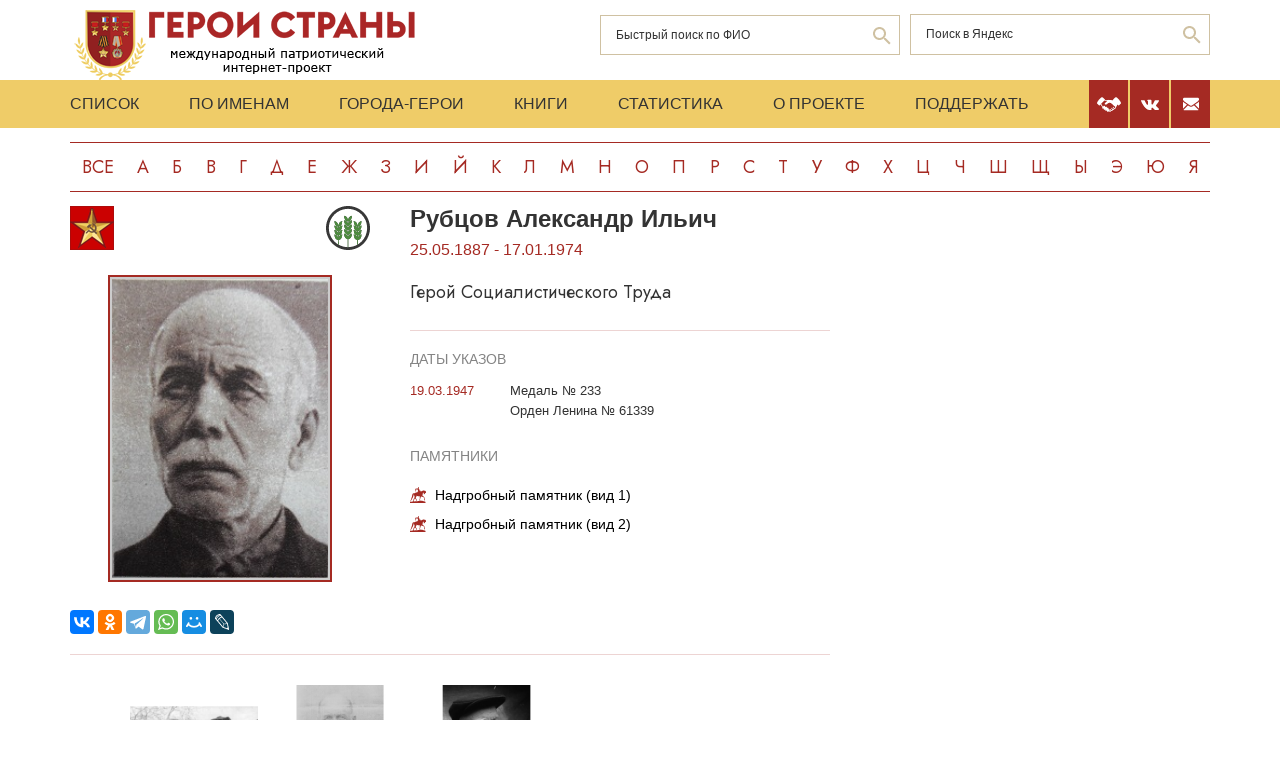

--- FILE ---
content_type: text/html; charset=UTF-8
request_url: https://www.warheroes.ru/hero/hero.asp?Hero_id=22343
body_size: 6944
content:
<html>
    <head>
		<meta http-equiv="Content-Type" content="text/html; charset=utf-8" />
        <meta http-equiv="X-UA-Compatible" content="IE=edge">
        <meta name="viewport" content="width=device-width, initial-scale=1">
		<meta name="description" content="Международный патриотический интернет-проект «Герои страны». Биографические очерки о Героях Советского Союза." />
		<meta name="keywords" content="Герой Советского Союза Герой России Кавалер ордена Славы Герой Социалистического Труда великая отечественная война Афганская война чеченская война Хасан Халхин-Гол патриотизм Россия авиация космонавтика вооруженный силы Вторая Мировая World War Герои страны" />
		<meta name="robots" content="ALL" />

		<meta property="og:image" content="https://www.warheroes.ru/content/images/heroes/Rubshov%20Aleksandr.JPG" />
		<meta property="og:title" content="Рубцов Александр Ильич" />
		<meta property="og:description" content="25.05.1887 - 17.01.1974: Герой Социалистического Труда" />
        <meta name="content" content="Биографические очерки о Героях Советского Союза - Герой Социалистического Труда Рубцов Александр Ильич" /><title>Герой Социалистического Труда Рубцов Александр Ильич :: Герои страны</title>        <link rel="stylesheet" href="/assets/css/all.min.css?86" type="text/css">
        <link rel="stylesheet" href="/assets/css/app.min.css?92" type="text/css">
        <link rel="preconnect" href="https://fonts.googleapis.com">
        <link href="https://fonts.googleapis.com/css2?family=Jost:wght@300;400;500;700&display=swap" rel="stylesheet">

		<link rel="stylesheet" href="/js/dashboard/elrte-1.2/css/smoothness/jquery-ui-1.8.7.custom.css" type="text/css" media="screen" />

<script type="text/javascript" src="/js/dashboard/elrte-1.2/js/jquery-1.4.4.min.js"></script>
<script type="text/javascript" src="/js/dashboard/elrte-1.2/js/jquery-ui-1.8.7.custom.min.js"></script>

		<script type="text/javascript" src="/js/func.js"></script>
		<script type="text/javascript" src="/js/png-fix/jquery.pngFix.pack.js"></script>
        
				<!-- Yandex.RTB -->
		<script>window.yaContextCb=window.yaContextCb||[]</script>
		<script src="https://yandex.ru/ads/system/context.js" async></script>
    <script language="javascript">
           var message="";
            function clickIE() {if (document.all) {(message);return false;}}
            function clickNS(e) {
                if(document.layers||(document.getElementById&&!document.all)) {
                    if (e.which==2) {
                        (message);
                    return false;}
                }
            }
            if (document.layers) {
                document.captureEvents(Event.MOUSEDOWN);
                document.onmousedown=clickNS;
            }else{
                document.onmouseup=clickNS;
                document.oncontextmenu=clickIE;
            }
            document.onselectstart=new Function("return false");document.ondragstart=new Function("return false"); 
    </script>
	</head>

	<body>
    <header class="header">
        <div class="top-head">
            <div class="content">
                <div class="search-block">
                    <div class="form" style="height:50px;">
                        <form name="search" method="get" action="/main.asp">
                        <div class="input-wrap search fio">
                                <input type="text" name="qsearch" placeholder="Быстрый поиск по ФИО"/>
                                <button class="loop" type="button" onclick="document.search.submit()"></button>
                        </div>
                        </form>
                        <noindex>
                        <div class="input-wrap search google" data-bem="{&quot;action&quot;:&quot;https://yandex.ru/search/site/&quot;,&quot;arrow&quot;:false,&quot;bg&quot;:&quot;transparent&quot;,&quot;fontsize&quot;:12,&quot;fg&quot;:&quot;#000000&quot;,&quot;language&quot;:&quot;ru&quot;,&quot;logo&quot;:&quot;rb&quot;,&quot;publicname&quot;:&quot;поиск по warheroes.ru&quot;,&quot;suggest&quot;:true,&quot;target&quot;:&quot;_self&quot;,&quot;tld&quot;:&quot;ru&quot;,&quot;type&quot;:2,&quot;usebigdictionary&quot;:true,&quot;searchid&quot;:2666906,&quot;input_fg&quot;:&quot;#000000&quot;,&quot;input_bg&quot;:&quot;#ffffff&quot;,&quot;input_fontStyle&quot;:&quot;normal&quot;,&quot;input_fontWeight&quot;:&quot;normal&quot;,&quot;input_placeholder&quot;:&quot;&quot;,&quot;input_placeholderColor&quot;:&quot;#000000&quot;,&quot;input_borderColor&quot;:&quot;#7f9db9&quot;}">
                            <form action="https://yandex.ru/search/site/" method="get" target="_self" accept-charset="utf-8" id="yandex_search" name="yandex_search">
                                <input type="hidden" name="searchid" value="2666906"/>
                                <input type="hidden" name="l10n" value="ru"/>
                                <input type="hidden" name="reqenc" value=""/>
                                <input type="search" name="text" value="" id="query"  placeholder="Поиск в Яндекс"/>
                                <button class="loop" type="button" onclick="document.yandex_search.submit()">
                                </form></div>
                        <style type="text/css">.ya-page_js_yes .ya-site-form_inited_no { display: none; }</style>
                        <script type="text/javascript">(function(w,d,c){var s=d.createElement('script'),h=d.getElementsByTagName('script')[0],e=d.documentElement;if((' '+e.className+' ').indexOf(' ya-page_js_yes ')===-1){e.className+=' ya-page_js_yes';}s.type='text/javascript';s.async=true;s.charset='utf-8';s.src=(d.location.protocol==='https:'?'https:':'http:')+'//site.yandex.net/v2.0/js/all.js';h.parentNode.insertBefore(s,h);(w[c]||(w[c]=[])).push(function(){Ya.Site.Form.init()})})(window,document,'yandex_site_callbacks');</script>
                        </noindex>


                        <!--form action="https://www.google.ru/search" name="webalta" id="webalta" target="_blank" onsubmit="if(!query.value)return false;as_q.value = query.value "><input type="hidden" id="as_q" name="as_q" /><input type="hidden" name="as_sitesearch" value="warheroes.ru" />
                        <div class="input-wrap search google">
                            <input type="text" id="query" placeholder="Поиск в Google"/>
                            <button class="loop" type="button" onclick="document.webalta.submit()"></button>
                        </div>
                        </form-->


                    </div>
                </div>
                <a class="logo" href="/"><img src="/assets/img/logo.png" alt=""/></a>
                <!--div class="img-center"> <img src="assets/img/imgs.png" alt=""/></div-->
            </div>
        </div>
        <div class="menu-head">
            <div class="content">
                <div class="menu-links">
                    <ul>
                        <li><a href="/main.asp">Список</a></li>
                        <li><a href="/all.asp">По именам</a></li>
                        <li><a href="/towns.asp">Города-Герои</a></li>
                        <li><a href="/book1.asp">Книги</a></li>
                        <li><a href="/stats.asp">Статистика</a></li>
                        <li><a href="/about.asp">О проекте</a></li>
                        <li><a href="/crowdfunding.asp">Поддержать</a></li>
                    </ul>
                    <div class="burger-block">
                        <div class="burger"><span></span></div>
                    </div>
                </div>
                <div class="soc-menu red">
					<a class="crowdfun" href="/crowdfunding.asp"><img class="img-svg" src="/assets/img/look-crowdfun.svg" alt="Поддержать проект"/></a>
					<a class="vk" href="https://vk.com/club199450818"><img class="img-svg" src="/assets/img/vk-icon.svg" alt="vk"/></a>
					<a class="mail" href="/mail.asp"><img class="img-svg" src="/assets/img/mail-icon.svg" alt="mail"/></a>
				</div>
            </div>
        </div>
        <div class="content">
            <div class="listing">
                <!-- literals start -->
                                                            <a href='/main.asp?l=0'>Все</a><a  href='/main.asp?l=1'>А</a><a  href='/main.asp?l=2'>Б</a><a  href='/main.asp?l=3'>В</a><a  href='/main.asp?l=4'>Г</a><a  href='/main.asp?l=5'>Д</a><a  href='/main.asp?l=6'>Е</a><a  href='/main.asp?l=8'>Ж</a><a  href='/main.asp?l=9'>З</a><a  href='/main.asp?l=10'>И</a><a  href='/main.asp?l=11'>Й</a><a  href='/main.asp?l=12'>К</a><a  href='/main.asp?l=13'>Л</a><a  href='/main.asp?l=14'>М</a><a  href='/main.asp?l=15'>Н</a><a  href='/main.asp?l=16'>О</a><a  href='/main.asp?l=17'>П</a><a  href='/main.asp?l=18'>Р</a><a  href='/main.asp?l=19'>С</a><a  href='/main.asp?l=20'>Т</a><a  href='/main.asp?l=21'>У</a><a  href='/main.asp?l=22'>Ф</a><a  href='/main.asp?l=23'>Х</a><a  href='/main.asp?l=24'>Ц</a><a  href='/main.asp?l=25'>Ч</a><a  href='/main.asp?l=26'>Ш</a><a  href='/main.asp?l=27'>Щ</a><a  href='/main.asp?l=28'>Ы</a><a  href='/main.asp?l=29'>Э</a><a  href='/main.asp?l=30'>Ю</a><a  href='/main.asp?l=31'>Я</a>
                    
                                <!-- literals end -->
        </div>
    </header>
    <main class="main">
        <div class="content">
                    <!-- content start -->
<sape_index><div class="page-look">
    <div class="left-block">
        <div class="bio-block">
            <div class="foto-block">
                <div class="medals">
                    <div class="img-all"><img src="/assets/img/81_big.png" alt="Герой Социалистического Труда" title="Герой Социалистического Труда"/></div>
                    <div class="img-rod">
                                                            <img width="44" height="44" border="0" title="Сельское хозяйство: Растениеводство" alt="Сельское хозяйство: Растениеводство" src="/assets/img/icons/rastenie.svg" />
                                                                       </div>
                </div>
                <div class="foto-border">
                                            <img  alt="Рубцов&nbsp;Александр Ильич" src="/content/images/heroes/Rubshov%20Aleksandr.JPG" width="120" />
                                    </div>
                <div class="buttons-block">
                    <!-- Google Translate Element -->
                    <div id="google_translate_element"></div>
                    <script>
                        function googleTranslateElementInit() {
                            new google.translate.TranslateElement({pageLanguage: "ru"}, "google_translate_element");
                        };
                    </script>
                    <script src="https://translate.google.com/translate_a/element.js?cb=googleTranslateElementInit"></script>
                    <br>
                    <script src="https://yastatic.net/share2/share.js"></script>
                    <div class="ya-share2"
                         data-more-button-type="long"
                         data-limit = 8
                         data-curtain
                         data-image = "https://www.warheroes.ru/content/images/heroes/Rubshov%20Aleksandr.JPG"
                         data-services="vkontakte,odnoklassniki,telegram,whatsapp,moimir,lj"></div>
                </div>
            </div>
            <div class="info-block">
                <div class="text">
    <h2>Рубцов&nbsp;Александр Ильич</h2>
    <div class="years-live">
        25.05.1887        -
        17.01.1974    </div>
    <p class="rank">Герой Социалистического Труда</p>
	
</div>
    <div class="items">
        <h4>Даты указов</h4>
                    <div class="item">
                <div class="date">
                    					19.03.1947				</div>
                <div>
					<p>
                        Медаль № 233                    </p>
                                            <p>Орден Ленина № 61339</p>
                                    </div>
            </div>
                </div>
                    <div class="items memorials">
                    <h4>Памятники</h4>
                                            <p><a class="name" href="/hero/hero.asp?id=41176">Надгробный памятник (вид 1)</a></p>
                                            <p><a class="name" href="/hero/hero.asp?id=41177">Надгробный памятник (вид 2)</a></p>
                                    </div>
                </div>
        </div>
            <div class="slider-fotos">
            <div class="swiper-container">
                <div class="swiper-wrapper">
                                            <div class="swiper-slide"><a  href="/hero/hero.asp?photo_id=5463"><img src="/content/images/photodocs/22343/thumbs/68bfefc7a5a36f7073553e973f1ce5c3.jpg" title="А. И. Рубцов" alt="" width="82" /></a></div>
                                            <div class="swiper-slide"><a  href="/hero/hero.asp?photo_id=6938"><img src="/content/images/photodocs/22343/thumbs/a062962fe9c682cc145d3467e2818fea.jpg" title="А. И. Рубцов" alt="" width="82" /></a></div>
                                            <div class="swiper-slide"><a  href="/hero/hero.asp?photo_id=22989"><img src="/content/images/photodocs/22343/thumbs/758f4fed9b8d4520dd73d58e13a322cb.png" title="А.И. Рубцов" alt="" width="82" /></a></div>
                                    </div>
            </div>
            <div class="swiper-button-prev"></div>
            <div class="swiper-button-next"></div>
        </div>
            <div class="history">
            <p>Рубцов Александр Ильич – звеньевой колхоза «Колос» Богдановичского района Свердловской области. <br><br>
Родился 25 мая 1887 года в деревне Орлова ныне Барабинского сельсовета Богдановичского района Свердловской области в крестьянской семье. Русский.<br><br>
В 11-летнем возрасте, оставшись без отца, начал трудовую деятельность, чтобы материально помочь матери прокормить многодетную семью. <br><br>
С 1908 по 1912 год проходил воинскую службу в царской армии, а в 1914 году вновь был призван в армию и участвовал в Первой мировой войне. <br><br>
Только в 1919 году Александр Ильич смог вернуться в родные края и заняться сельским хозяйством. <br><br>
В 1930 году одним из первых он вступил во вновь образованную сельхозартель «Красный партизан», позже ставшую колхозом «Колос», и, как потомственному хлеборобу, ему поручили заведовать семенным участком. <br><br>
Благодаря его многолетнему опыту и исключительному трудолюбию колхоз постоянно получал высокий урожай зерновых и по результатам работы в первом послевоенном году  звеном Рубцова был получен урожай пшеницы 32 центнера с гектара на площади 14 гектаров. <br><br>
Указом Президиума Верховного Совета СССР от 19 марта 1947 года за получение высоких урожаев в 1946 году <strong>Рубцову Александру Ильичу</strong> присвоено звание Героя Социалистического Труда с вручением ордена Ленина и золотой медали «Серп и Молот». <br><br>
Руководимое им звено по выращиванию пшеницы четыре года подряд в 4-й пятилетке занимало первое место по области. <br><br>
В ходе кампании по укрупнению хозяйств, в 1950 году колхоз «Колос» был реорганизован в колхоз имени С.&nbsp;М. Кирова, а в 1960 году – в «Красное знамя», в которых Александр Ильич продолжал заведовать семенным участком. <br><br>
Избирался депутатом Свердловского областного Совета депутатов трудящихся (1947-1957).<br><br>
Скончался 17 января 1974 года. Похоронен на кладбище села Грязновское Богдановичского района Свердловской области.<br><br>
Награждён орденом Ленина (19.3.1947), медалями. <br><br><br><br>
<em><strong>Использованы материалы, предоставленные Центральной районной библиотекой города Богданович.</strong></em>  </p>
            <hr/>
            <p> &nbsp;</p>
            <!-- podpis start -->
                        <p class="provided">Биографию подготовил: <noindex><a href="mailto:rcdrcdrcd@mail.ru">Сергей Кузоватов</a></noindex></p>
                        <!-- podpis end -->
        </div>
        <!-- sources start -->
                <!-- sources end -->
        <!-- banner start -->
                <!-- banner end -->
        <!-- Hero Put this script tag to the <head> of your page -->
                <noindex>
            <div class="comments-block" id="vk_comments"></div>
        </noindex>
        <script type="text/javascript" src="//vk.ru/js/api/openapi.js?154"></script>
        <script type="text/javascript">
            var swidth = window.innerWidth -992;
            if(swidth >0) {
                VK.init({apiId: 2279040, onlyWidgets: true});
                VK.Widgets.Comments("vk_comments", {limit: 15, attach: "*"}, 22343)
            }
        </script>
            </div>
    <div class="right-block">
        <div class="rrcom">
                <!--noindex>
        <div style="width:312px;height:581px;background-image: url('/img/banner_tb2.jpg');cursor: pointer"
             onclick="location.href='http://teambook2.ru'">
            &nbsp;
        </div>
    </noindex -->


    <!-- Yandex.RTB R-A-982199-2
    Разобраться с рекламой
    -->


    <div id="yandex_rtb_R-A-982199-2" style="display:inline-block;max-width:350px"></div>
    <script>window.yaContextCb.push(()=>{
            Ya.Context.AdvManager.render({
                renderTo: 'yandex_rtb_R-A-982199-2',
                blockId: 'R-A-982199-2',
                onError: (data) => {
                    console.log('type', data.type); // Тип ошибки: error или warning
                    console.log('code', data.code); // Код ошибки (см. значение выше)
                    console.log('text', data.text); // Текстовое описание ошибки
                    // Обработка ошибки со стороны площадки
                }
            })
        })</script>


        </div>
    </div>
</div>



</sape_index><!--c775764570168--><div id='cN9f4_775764570168'></div>                    <!-- content end -->
        </div>
        <div class="content">
            <script type="text/javascript">
<!--
var _acic={dataProvider:10,allowCookieMatch:false};(function(){var e=document.createElement("script");e.type="text/javascript";e.async=true;e.src="https://www.acint.net/aci.js";var t=document.getElementsByTagName("script")[0];t.parentNode.insertBefore(e,t)})()
//-->
</script><!--775764570168--><div id='mHfo_775764570168'></div>         </div>
    </main>
     <footer class="footer">
         <div class="content">
            <div class="left">Международный патриотический интернет-проект «Герои страны». <span>© 2000 - 2026 гг.</span></div>
             <div class="right">Свидетельство СМИ: Эл № ФС77-85279 от 30.05.2023<span>Несанкционированное использование материалов сайта преследуется законом.</span></div>
         </div>
     </footer>

     <script src="/assets/js/app.min.js?id=2"></script>

<noindex>
<!--mail.vru top list counter-->
<script language="JavaScript">
d=document;a='';a+=';r='+escape(d.referrer);
js=10
</script>
<script language="JavaScript1.1">
a+=';j='+navigator.javaEnabled();
js=11
</script>
<script language="JavaScript1.2">
s=screen;a+=';s='+s.width+'*'+s.height
a+=';d='+(s.colorDepth?s.colorDepth:s.pixelDepth);
js=12
</script>
<script language="JavaScript1.3">
js=13
</script>


<!-- Yandex.Metrika counter -->
<script type="text/javascript" >
   (function(m,e,t,r,i,k,a){m[i]=m[i]||function(){(m[i].a=m[i].a||[]).push(arguments)};
   m[i].l=1*new Date();k=e.createElement(t),a=e.getElementsByTagName(t)[0],k.async=1,k.src=r,a.parentNode.insertBefore(k,a)})
   (window, document, "script", "https://mc.yandex.ru/metrika/tag.js", "ym");

   ym(79802731, "init", {
        clickmap:true,
        trackLinks:true,
        accurateTrackBounce:true
   });
</script>
<noscript><div><img src="https://mc.yandex.ru/watch/79802731" style="position:absolute; left:-9999px;" alt="" /></div></noscript>
<!-- /Yandex.Metrika counter -->

</noindex>


   </body>
</html>